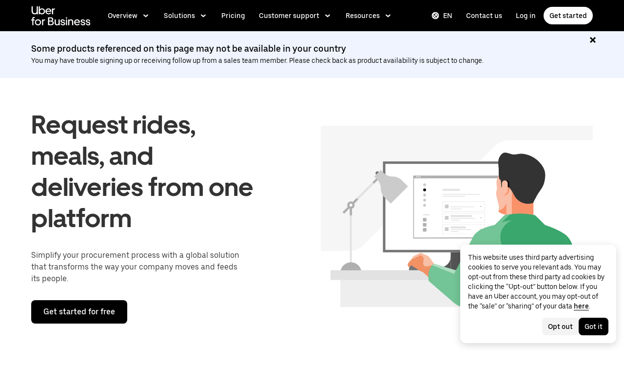

--- FILE ---
content_type: image/svg+xml
request_url: https://tb-static.uber.com/prod/udam-assets/b1ffda3b-17ed-4748-87c7-6ceaf0c59488.svg
body_size: 128
content:
<svg width="48" height="48" viewBox="0 0 48 48" fill="none" xmlns="http://www.w3.org/2000/svg">
<path d="M42.2236 29.3455C41.8445 30.6513 41.3232 31.9116 40.6691 33.1036L43.8 38.1436L38.1436 43.7945L33.1036 40.6636C31.9103 41.3179 30.6504 41.8427 29.3455 42.2291L27.9982 48H20.0018L18.6545 42.2291C17.3496 41.8427 16.0897 41.3179 14.8964 40.6636L9.85636 43.7945L4.2 38.1436L7.33091 33.1036C6.6768 31.9116 6.15549 30.6513 5.77636 29.3455L0 27.9927V20.0073L5.77636 18.6545C6.15549 17.347 6.67679 16.0849 7.33091 14.8909L4.2 9.85636L9.85636 4.20545L14.8964 7.33636C16.0897 6.68208 17.3496 6.15728 18.6545 5.77091L20.0018 0H27.9982L29.3455 5.77091C30.6504 6.15728 31.9103 6.68208 33.1036 7.33636L38.1436 4.20545L40.9745 7.03091L43.8 9.85636L40.6691 14.8909C41.3232 16.0849 41.8445 17.347 42.2236 18.6545L48 20.0073V27.9927L42.2236 29.3455Z" fill="#174291"/>
<path d="M23.9999 38.3563C31.9287 38.3563 38.3563 31.9287 38.3563 23.9999C38.3563 16.0711 31.9287 9.64355 23.9999 9.64355C16.0711 9.64355 9.64355 16.0711 9.64355 23.9999C9.64355 31.9287 16.0711 38.3563 23.9999 38.3563Z" fill="#9CC0FF"/>
<path d="M23.9996 34.3473C29.7143 34.3473 34.3469 29.7146 34.3469 24C34.3469 18.2853 29.7143 13.6527 23.9996 13.6527C18.285 13.6527 13.6523 18.2853 13.6523 24C13.6523 29.7146 18.285 34.3473 23.9996 34.3473Z" fill="black"/>
<path d="M24.0005 28.5982C26.54 28.5982 28.5987 26.5395 28.5987 24C28.5987 21.4605 26.54 19.4019 24.0005 19.4019C21.461 19.4019 19.4023 21.4605 19.4023 24C19.4023 26.5395 21.461 28.5982 24.0005 28.5982Z" fill="white"/>
</svg>


--- FILE ---
content_type: image/svg+xml
request_url: https://tb-static.uber.com/prod/udam-assets/74c11f75-f4f7-48be-826e-b01cc212f92f.svg
body_size: 8230
content:
<?xml version="1.0" encoding="utf-8"?>
<!-- Generator: Adobe Illustrator 24.3.0, SVG Export Plug-In . SVG Version: 6.00 Build 0)  -->
<svg version="1.1" id="Layer_1" xmlns="http://www.w3.org/2000/svg" xmlns:xlink="http://www.w3.org/1999/xlink" x="0px" y="0px"
	 viewBox="0 0 1152 270" style="enable-background:new 0 0 1152 270;" xml:space="preserve">
<style type="text/css">
	.st0{clip-path:url(#SVGID_2_);}
	.st1{fill:#FFFFFF;}
	.st2{fill:#F6F6F6;}
	.st3{fill:#FFCF70;}
	.st4{fill:#FFE3AC;}
	.st5{fill:#FFFAF0;}
	.st6{fill:#F19164;}
	.st7{fill:#333333;}
	.st8{fill:#F7BFA5;}
	.st9{fill:#73C496;}
	.st10{fill:#3AA76D;}
	.st11{fill:#5C3C2E;}
	.st12{fill:#AE372A;}
	.st13{fill:#744C3A;}
	.st14{fill:#D4E2FC;}
	.st15{fill:#757575;}
	.st16{fill:#545454;}
	.st17{fill:none;stroke:#333333;stroke-width:1.0756;stroke-miterlimit:10;}
	.st18{fill:#3D281E;}
	.st19{fill:#ED6E33;}
	.st20{fill:none;stroke:#D44333;stroke-width:1.0756;stroke-linecap:round;stroke-miterlimit:10;}
</style>
<g>
	<g>
		<defs>
			<rect id="SVGID_1_" width="1152" height="270"/>
		</defs>
		<clipPath id="SVGID_2_">
			<use xlink:href="#SVGID_1_"  style="overflow:visible;"/>
		</clipPath>
		<g class="st0">
			<path class="st1" d="M1152,0.347H0v269.307h1152V0.347z"/>
			<path class="st2" d="M1083.614,215.436H96.33v53.97h987.284V215.436z"/>
			<path class="st2" d="M1078.257,195.166l-18.114-18.436c-8.551-8.685-18.684-15.576-29.852-20.278
				c-11.162-4.703-23.126-7.122-35.21-7.122h-60.353c-12.082,0.002-24.044-2.416-35.205-7.116
				c-11.161-4.702-21.302-11.593-29.84-20.28l-24.085-24.457c-8.547-8.683-18.689-15.568-29.852-20.266
				c-0.096-0.04-0.19-0.08-0.285-0.118c-15.54-6.475-33.466-2.863-45.615,8.791l-23.519,22.564
				c-12.016,11.53-28.027,17.967-44.68,17.967h-11.872h-74.03h-11.872c-16.654,0-32.663-6.438-44.68-17.967
				c-25.646-24.605-59.812-38.343-95.352-38.343H327.966c-22.743-0.008-45.263,4.538-66.275,13.378
				c-21.01,8.843-40.105,21.804-56.19,38.147l-45.337,46.035c-16.072,16.353-35.16,29.325-56.17,38.174
				c-3.251,1.369-6.54,2.622-9.858,3.785v9.612h463.953h188.598h348.223v-10.69C1088.885,204.756,1083.291,200.283,1078.257,195.166
				z"/>
			<path class="st3" d="M721.81,151.728h-79.269v129.787h79.269V151.728z"/>
			<path class="st3" d="M705.584,120.929v79.475h27.89v-68.613L705.584,120.929z"/>
			<path class="st3" d="M620.531,149.86h-48.359v132.847h48.359V149.86z"/>
			<path class="st3" d="M625.908,166.5h-48.359v132.847h48.359V166.5z"/>
			<path class="st3" d="M523.129,231.151h-60.397v98.889h60.397V231.151z"/>
			<path class="st3" d="M471.951,179.587v52.278h21.25v-60.554L471.951,179.587z"/>
			<path class="st3" d="M492.931,191.293v60.554h21.25v-52.278L492.931,191.293z"/>
			<path class="st3" d="M623.063,190.366h-3.342l-4.118,4.105h-17.352v94.203h24.812L623.063,190.366L623.063,190.366z"/>
			<path class="st3" d="M601.728,220.248H583.17v68.376h18.558L601.728,220.248L601.728,220.248z"/>
			<path class="st3" d="M633.838,170.115h-17.383v114.366h17.383V170.115z"/>
			<path class="st3" d="M318.529,164.733h3.948l4.861,4.847h20.492v111.25h-29.3V164.733H318.529z"/>
			<path class="st3" d="M288.479,280.771h25.154v-135.81h-25.154V280.771z"/>
			<path class="st3" d="M292.077,164.733h-29.746v116.029h29.746V164.733z"/>
			<path class="st3" d="M328.756,200.023H306.84v80.749h21.916L328.756,200.023L328.756,200.023z"/>
			<path class="st3" d="M1021.824,280.771h25.154v-135.81h-25.154L1021.824,280.771L1021.824,280.771z"/>
			<path class="st3" d="M1025.42,164.733h-29.746v116.029h29.746V164.733z"/>
			<path class="st3" d="M1062.101,200.023h-21.922v80.749h21.922V200.023z"/>
			<path class="st3" d="M472.123,207.332H347.829v73.505h124.294L472.123,207.332L472.123,207.332z"/>
			<path class="st3" d="M884.085,101.88h26.521v10.269h-26.507L884.085,101.88z"/>
			<path class="st3" d="M884.089,111.38H920l24.485,23.928v134.844h-60.399L884.089,111.38z"/>
			<path class="st3" d="M893.152,98.68h8.324c0.174,0,0.347,0.035,0.509,0.102c0.161,0.068,0.308,0.166,0.43,0.289
				c0.124,0.124,0.221,0.27,0.286,0.431c0.067,0.161,0.1,0.333,0.099,0.508v2.585h-10.915v-2.585
				c-0.005-0.171,0.023-0.341,0.083-0.5c0.061-0.159,0.153-0.305,0.27-0.429s0.259-0.223,0.416-0.291
				C892.812,98.719,892.981,98.683,893.152,98.68z"/>
			<path class="st3" d="M895.787,63.707h3.102v38.878h-3.102V63.707z"/>
			<path class="st3" d="M909.147,160.697h30.295v120.887h-30.295V160.697z"/>
			<path class="st3" d="M781.975,103.982h44.546v176.904h-44.546V103.982z"/>
			<path class="st3" d="M284.497,211.048H224.1v70.777h60.397V211.048z"/>
			<path class="st3" d="M233.315,159.484v52.278h21.25v-31.086c0-5.62-2.239-11.01-6.224-14.985
				C244.358,161.716,238.951,159.484,233.315,159.484z"/>
			<path class="st3" d="M234.265,116.932h-26.521v10.269h26.507L234.265,116.932z"/>
			<path class="st3" d="M243.125,126.627h-48.124l-24.485,21.493v133.762h72.613L243.125,126.627z"/>
			<path class="st3" d="M225.197,113.732h-8.324c-0.174,0-0.347,0.035-0.509,0.102c-0.161,0.068-0.308,0.166-0.43,0.289
				c-0.124,0.124-0.221,0.27-0.286,0.431s-0.1,0.333-0.099,0.508v2.585h10.915v-2.585c0.005-0.171-0.023-0.341-0.083-0.5
				s-0.153-0.305-0.27-0.429s-0.259-0.223-0.416-0.291C225.537,113.772,225.368,113.735,225.197,113.732z"/>
			<path class="st3" d="M817.508,100.167h-26.52v10.269h26.507L817.508,100.167z"/>
			<path class="st3" d="M230.913,211.105h-60.397v70.777h60.397V211.105z"/>
			<path class="st3" d="M753.198,181.328h-47.26v99.646h47.26V181.328z"/>
			<path class="st3" d="M773.58,196.938h-21.018v83.867h21.018V196.938z"/>
			<path class="st3" d="M153.944,158.943h-47.26v99.646h47.26V158.943z"/>
			<path class="st3" d="M174.326,172.593h-21.018v105.609h21.018V172.593z"/>
			<path class="st3" d="M119.228,185.003H94.135v99.646h25.092L119.228,185.003L119.228,185.003z"/>
			<path class="st3" d="M106.682,197.619c6.93,0,12.547-5.602,12.547-12.513s-5.618-12.513-12.547-12.513
				s-12.547,5.602-12.547,12.513S99.753,197.619,106.682,197.619z"/>
			<path class="st3" d="M152.159,200.613h-21.018v83.867h21.018V200.613z"/>
			<path class="st3" d="M545.481,190.366h-25.188v114.572h25.188V190.366z"/>
			<path class="st3" d="M567.624,288.623h21.3v-115h-21.3V288.623z"/>
			<path class="st3" d="M570.669,190.366h-25.188v98.251h25.188V190.366z"/>
			<path class="st3" d="M760.036,131.695h37.314v148.894h-37.314V131.695z"/>
			<path class="st4" d="M128.199,148.953h36.167v143.629h-36.167V148.953z"/>
			<path class="st4" d="M146.282,167.136c-9.989,0-18.086-8.075-18.086-18.036c0-9.96,8.097-18.036,18.086-18.036
				s18.086,8.075,18.086,18.036C164.368,159.062,156.27,167.136,146.282,167.136z"/>
			<path class="st4" d="M209.773,194.398h74.003v97.245h-74.003L209.773,194.398L209.773,194.398z"/>
			<path class="st4" d="M766.73,140.972h-79.269v129.787h79.269V140.972z"/>
			<path class="st4" d="M699.559,51.783v68.613h27.89V40.921L699.559,51.783z"/>
			<path class="st4" d="M699.559,77.904v157.943h55.429V99.488L699.559,77.904z"/>
			<path class="st4" d="M553.501,140.013l-15.546-7.153l-15.546,7.153H553.501z"/>
			<path class="st3" d="M513.775,139.103h48.358V271.95h-48.358V139.103z"/>
			<path class="st4" d="M582.442,210.721h60.397v98.889h-60.397V210.721z"/>
			<path class="st2" d="M633,118.683c3.277,0.004,6.481-0.959,9.206-2.771c2.727-1.811,4.853-4.389,6.11-7.406
				c1.257-3.016,1.588-6.338,0.952-9.542c-0.637-3.204-2.212-6.149-4.526-8.461c-2.315-2.312-5.266-3.886-8.477-4.525
				c-3.213-0.639-6.543-0.314-9.57,0.936c-3.028,1.249-5.615,3.366-7.436,6.082c-1.82,2.716-2.792,5.91-2.792,9.176
				c-0.003,4.376,1.738,8.574,4.838,11.671C624.406,116.939,628.613,118.68,633,118.683z"/>
			<path class="st3" d="M335.146,153.977h3.948l4.861,4.847h20.492v111.25h-29.3V153.977H335.146z"/>
			<path class="st4" d="M309.991,270.015h25.154v-135.81h-25.154V270.015z"/>
			<path class="st4" d="M313.589,153.977h-29.746v116.029h29.746V153.977z"/>
			<path class="st4" d="M350.268,189.267h-21.916v80.749h21.916V189.267z"/>
			<path class="st4" d="M389.869,196.576h-25.424v73.505h25.424V196.576z"/>
			<path class="st4" d="M919.999,146.59l-35.914-35.211l0.001,162.665h35.913V146.59z"/>
			<path class="st4" d="M974.09,159.342h-29.606v120.887h29.606V159.342z"/>
			<path class="st4" d="M833.339,93.226h44.546V270.13h-44.546V93.226z"/>
			<path class="st5" d="M343.171,220.366H264.64v50.701h78.531L343.171,220.366L343.171,220.366z"/>
			<path class="st4" d="M868.873,82.957h-26.521v10.269h26.507L868.873,82.957z"/>
			<path class="st4" d="M859.803,79.757h-8.324c-0.174,0-0.347,0.035-0.509,0.102c-0.161,0.068-0.308,0.166-0.43,0.289
				c-0.124,0.124-0.221,0.27-0.286,0.431c-0.067,0.161-0.1,0.333-0.099,0.508v2.585h10.915v-2.585
				c0.005-0.171-0.023-0.341-0.083-0.5c-0.061-0.159-0.153-0.305-0.27-0.429s-0.259-0.223-0.416-0.291
				C860.143,79.798,859.974,79.76,859.803,79.757z"/>
			<path class="st4" d="M857.163,44.785h-3.102v38.878h3.102V44.785z"/>
			<path class="st5" d="M254.566,193.961h-52.16v77.164h52.16V193.961z"/>
			<path class="st5" d="M208.056,183.534h40.861v10.589h-40.861V183.534z"/>
			<path class="st5" d="M217.527,179.601h21.93v8.58h-21.941L217.527,179.601z"/>
			<path class="st5" d="M774.709,170.572h-47.26v99.646h47.26V170.572z"/>
			<path class="st4" d="M809.701,186.182h-21.018v83.867h21.018V186.182z"/>
			<path class="st5" d="M1094.908,188.629h-74.001v97.245h74.001V188.629z"/>
			<path class="st5" d="M1084.206,180.36h-52.591v10.589h52.591V180.36z"/>
			<path class="st5" d="M1068.878,176.428h-21.922v8.58h21.932L1068.878,176.428z"/>
			<path class="st5" d="M330.201,209.778h-52.589v10.589h52.589V209.778z"/>
			<path class="st5" d="M314.866,205.845h-21.93v8.58h21.941L314.866,205.845z"/>
			<path class="st4" d="M150.732,148.187h47.26v125.705h-47.26V148.187z"/>
			<path class="st5" d="M153.288,174.246h-25.092v99.646h25.092V174.246z"/>
			<path class="st5" d="M140.744,186.863c6.93,0,12.547-5.602,12.547-12.513s-5.618-12.513-12.547-12.513
				s-12.547,5.602-12.547,12.513C128.195,181.261,133.813,186.863,140.744,186.863z"/>
			<path class="st5" d="M175.455,189.857h-22.802v83.867h22.802V189.857z"/>
			<path class="st5" d="M202.406,236.895h-26.737v59.475h26.737V236.895z"/>
			<path class="st4" d="M569.816,179.609h25.188v114.572h-25.188V179.609z"/>
			<path class="st4" d="M547.675,277.867h-21.3v-115h21.3V277.867z"/>
			<path class="st4" d="M544.629,179.609h25.188v98.251h-25.188V179.609z"/>
			<path class="st5" d="M817.735,175.49h37.314v94.343h-37.314V175.49z"/>
			<path class="st5" d="M526.376,179.609h3.342l4.117,4.105h17.352v94.203h-24.811V179.609z"/>
			<path class="st3" d="M815.58,199.276h5.497l4.116,4.105h17.352v94.203h-26.966L815.58,199.276L815.58,199.276z"/>
			<path class="st5" d="M970.748,173.595h3.342l4.117,4.105h17.352v94.203h-24.811V173.595z"/>
			<path class="st4" d="M254.565,212.12H252.1l-3.037,3.028h-12.802v69.501h18.305V212.12H254.565z"/>
			<path class="st5" d="M513.775,215.681h17.382v62.242h-17.382V215.681z"/>
			<path class="st4" d="M642.539,194.031v80.24h32.618v-92.943L642.539,194.031z"/>
			<path class="st5" d="M699.559,210.575v68.76h27.95v-79.644L699.559,210.575z"/>
			<path class="st5" d="M513.775,215.681h-11.139c-5.941,0-10.756,4.816-10.756,10.756v44.631h21.896L513.775,215.681
				L513.775,215.681z"/>
			<path class="st5" d="M974.089,219.234c-10.467,0-18.952,8.486-18.952,18.953v32.882h18.952V219.234z"/>
			<path class="st5" d="M799.193,215.681h-71.744v55.388h71.744V215.681z"/>
			<path class="st5" d="M920,215.681h-64.95v55.388H920V215.681z"/>
			<path class="st1" d="M170.105,254.143l-18.9-18.9c-10.224-10.25-24.127-16.009-38.613-16.009H37.726v50.917h170.993
				C194.232,270.151,180.355,264.392,170.105,254.143z"/>
			<path class="st1" d="M1118.658,219.234h-74.864c-14.486,0-28.388,5.759-38.612,16.009l-18.9,18.9
				c-10.25,10.25-24.127,16.009-38.613,16.009h170.99L1118.658,219.234L1118.658,219.234z"/>
			<path class="st6" d="M356.883,188.395c-2.451,5.328-9.338,13.117-9.338,13.117c-1.98,1.98-6.003,10.358-6.003,10.358
				l11.595,3.775L356.883,188.395z"/>
			<path class="st7" d="M344.489,216.185c2.139,0,3.874-1.735,3.874-3.874c0-2.141-1.735-3.874-3.874-3.874
				s-3.874,1.734-3.874,3.874C340.614,214.45,342.349,216.185,344.489,216.185z"/>
			<path class="st7" d="M356.321,208.437h-11.832v7.75h11.832V208.437z"/>
			<path class="st7" d="M342.178,210.966l-35.045,61.14l4.666,2.674l35.045-61.14L342.178,210.966z"/>
			<path class="st8" d="M408.931,73.212c0,0-16.998,32.322-23.668,48.933c-1.459,3.634-3.448,7.012-5.817,10.129
				c-3.752,4.938-10.099,15.953-17.275,39.579c0,0-5.385,18.823-7.803,22.137l4.747,10.605l8.777-7.291
				c0,0,9.007-22.55,31.985-46.361l19.559-70.05L408.931,73.212z"/>
			<path class="st9" d="M419.437,80.893l-10.506-7.68c0,0-16.998,32.322-23.668,48.933c-1.459,3.632-3.448,7.012-5.817,10.129
				c-2.106,2.773-5.031,7.462-8.461,15.22c0.944,14.739,9.001,20.759,12.713,22.762c4.363-6.022,9.718-12.618,16.18-19.314
				L419.437,80.893z"/>
			<path class="st10" d="M419.438,80.893l-10.506-7.68c0,0-22.357,57.293-22.028,92.76c4.363-6.022,6.514-8.334,12.975-15.029
				L419.438,80.893z"/>
			<path class="st6" d="M347.281,211.872l-2.73-1.551c-0.951-0.54-2.089-0.637-3.117-0.265c-1.073,0.388-1.911,1.247-2.273,2.33
				c-0.692,2.071-0.443,4.339,0.68,6.211c0.913,1.522,2.26,2.736,3.868,3.488l5.234,2.447l8.305-8.885L347.281,211.872z"/>
			<path class="st8" d="M356.884,188.395c0,0-2.961,7.741-9.773,16.653c-0.674,0.882-1.193,1.876-1.495,2.945l-1.494,5.266
				c-0.796,1.929,0.622,4.048,2.708,4.048v5.889c0,0,2.984,4.379,16.528-2.718c0,0,3.403-2.69,3.403-11.008
				c0,0-0.452-1.821,1.134-12.167L356.884,188.395z"/>
			<path class="st7" d="M354.01,210.966l-35.045,61.14l4.666,2.674l35.045-61.14L354.01,210.966z"/>
			<path class="st7" d="M356.321,216.185c2.139,0,3.874-1.735,3.874-3.874c0-2.141-1.735-3.874-3.874-3.874
				s-3.874,1.734-3.874,3.874C352.446,214.45,354.181,216.185,356.321,216.185z"/>
			<path class="st7" d="M356.321,216.185h-3.024c-2.141,0-3.874-1.735-3.874-3.874c0-2.141,1.735-3.874,3.874-3.874h3.024V216.185z"
				/>
			<path class="st11" d="M449.987,192.128c0,0,18.463,32.965,21.524,107.513h-33.38c0,0-4.728-19.574-27.817-50.616v-56.897
				L449.987,192.128L449.987,192.128z"/>
			<path class="st12" d="M396.128,189.73c0,0-15.299,50.954-15.299,83.909c0,0,0.297,7.921-4.719,10.424v8.866l-3.904,6.711h40.89
				c0,0,29.293-47.655,42.463-108.807L396.128,189.73z"/>
			<path class="st13" d="M396.128,189.73c0,0-15.299,50.954-15.299,83.909c0,0,0.297,7.921-4.719,10.424v8.866l-3.904,6.711h40.89
				c0,0,29.293-47.655,42.463-108.807L396.128,189.73z"/>
			<path class="st11" d="M443.571,233.051c4.522-12.914,8.744-27.156,11.988-42.218l-59.431-1.104c0,0-8.07,26.883-12.488,54.225
				C404.365,244.462,425.186,241.576,443.571,233.051z"/>
			<path class="st8" d="M451.601,87.719c-2.1-3.458-4.479-7.058-7.172-10.715c-0.73-0.992-0.85-2.309-0.287-3.404l2.639-5.131
				c0.952-1.85,3.38-2.329,4.963-0.979l3.016,2.573l0.799-52.154l-27.471,26.503c0,0-0.589,10.181-10.366,17.782L451.601,87.719z"/>
			<path class="st14" d="M461.484,136.912l-6.723,61.198c0,0-12.218,2.038-22.953-0.881c-4.106-1.117-8.354-1.613-12.591-1.225
				l-1.062,0.098c-4.44,0.408-8.918-0.069-13.173-1.402l-12.353-3.867l8.021-14.829L461.484,136.912z"/>
			<path class="st8" d="M475.033,25.286c0,0,4.525,8.091,1.577,15.839l-1.577,3.154l-1.923,2.531c0,0,0.492,5.697,1.699,8.915
				c0.387,1.033,0.123,2.213-0.716,2.929c-0.032,0.028-0.066,0.055-0.099,0.082c-0.484,0.389-1.121,0.536-1.741,0.494l-3.002-0.205
				c0,0-0.745,0.598-0.745,2.391c0,0-0.26,0.78-1.351,0.987c0,0,0.156,1.351-0.208,1.715l-2.832,2.416l-0.104,2.52
				c0,0-1.351,2.858-4.651,2.858c0,0-2.715,0.299-6.573-3.559c0,0-6.588-5.22-9.413-8.861c-0.74-0.954-1.052-2.168-0.854-3.36
				l2.146-12.878l-18.037,6.099l1.462-4.941c0.669-2.26,0.978-4.612,0.866-6.967c-0.224-4.709,0.143-13.864,5.362-20.85
				c0,0,5.421-7.793,15.247-7.793C449.564,8.801,464.699,7.661,475.033,25.286z"/>
			<path class="st6" d="M442.516,60.854c-0.193,2.588-0.189,6.157,0.293,10.994c0.106,1.068,1.539,1.351,2.03,0.396l1.942-3.774
				c0.934-1.816,3.285-2.3,4.868-1.042c-1.41-1.165-5.13-4.94-7.276-7.22C443.731,59.527,442.585,59.922,442.516,60.854z"/>
			<path class="st9" d="M463.308,111.754c-1.992-5.4-5.683-14.118-11.707-24.034l-22.956-23.449
				c-2.904-2.967-7.322-3.73-10.921-2.077c-0.797,0.366-1.555,0.848-2.249,1.454c-7.714,6.761-11.415,18.941-14.011,28.627
				c-2.772,10.339-4.006,21.059-4.272,31.744c-0.311,12.442,0.336,25.343,2.605,37.596c0.001,0.008,2.442,13.186-5.199,20.465
				c-1.178,1.122-0.759,3.094,0.787,3.599c4.559,1.493,13.229,3.457,25.277,2.335c0,0,19.551-1.151,29.325,4.112
				c0,0,12.565-45.69,11.545-59.99c-0.127-1.781,0.168-3.566,0.952-5.171l0.122-0.248
				C464.882,122.048,465.106,116.629,463.308,111.754z"/>
			<path class="st10" d="M435.578,100.789c-1.036,5.703-1.891,11.331-1.118,17.104c0.583,4.35,3.45,6.265,6.856,8.489
				c1.228,0.802,2.834,1.854,1.908,3.578c-0.683,1.27-2.625,1.466-3.782,2.13c-3.777,2.168-0.71,6.817-2.191,10.046
				c-1.789,3.899-6.957,5.76-10.879,6.33c-11.197,1.631-12.675-11.657-13.341-19.985c-0.684-8.569-0.369-19.174,3.091-27.234
				c1.028-2.395,2.84-5.131,5.033-6.638c2.973-2.044,5.313,0.048,7.304,2.466"/>
			<path class="st10" d="M442.006,139.473c-0.795,0.132-1.563,0.231-2.337,0.339c-0.697,0.097-1.376,0.183-2.042,0.261
				c-0.922,0.103-1.841,0.203-2.718,0.267c-0.114,0.013-0.228,0.015-0.341,0.012c-0.905-0.025-1.75-0.557-2.271-1.316
				c-0.528-0.77-0.662-1.74-0.371-2.629c0.646-1.968,1.256-3.951,1.831-5.944L407.781,95.69c-1.766,8.445-1.264,17.691-1.702,25.849
				c-0.423,7.888-0.252,15.796,0.343,23.672c0.376,4.986,0.888,10.158,2.536,14.916c0.612,1.768,2.24,6.101,4.656,6.254
				c4.55,0.287,8.55,0.136,12.171-0.347c4.093-0.493,8.36-1.064,10.7-0.76c0.566,0.073,1.094-0.299,1.188-0.862
				c0.091-0.554,0.243-1.149,0.423-1.738c7.78-3.315,14.054-8.333,21.75-13.291c1.034-5.958,1.722-11.361,1.741-15.259
				C455.415,136.529,448.432,138.402,442.006,139.473z"/>
			<path class="st7" d="M498.081,113.133l-1.992-2.255l22.022-19.457c0.623-0.55,1.573-0.492,2.123,0.131
				c0.55,0.623,0.492,1.573-0.131,2.123L498.081,113.133z"/>
			<path class="st6" d="M500.184,103.942c0,0-4.327-0.721-8.139-1.889c-0.041-0.013-0.088-0.042-0.13-0.065l1.183,2.116
				L500.184,103.942z"/>
			<path class="st8" d="M498.842,109.218l18.228-1.868c0.295-0.03,0.528-0.26,0.565-0.554c0.139-1.144-0.643-2.189-1.78-2.383
				c-2.69-0.457-8.861-0.933-22.756-0.31l-6.877,0.225l2.884,12.435l11.781-2.67L498.842,109.218z"/>
			<path class="st8" d="M512.929,106.734l-1.298,2.904c-0.225,0.503-0.542,0.956-0.939,1.339c-0.659,0.637-1.75,1.654-2.729,2.404
				c-0.525,0.402-1.149,0.655-1.801,0.77l-1.836,0.324c-0.339,0.059-0.628,0.278-0.779,0.586l-0.426,0.87
				c-0.402,0.821-1.052,1.49-1.862,1.916c-2.786,1.468-9.646,4.841-14.86,5.421l-4.325,0.481c-1.564,0.174-3.071,0.688-4.414,1.508
				l-4.682,2.856l9.167-18.323L512.929,106.734z"/>
			<path class="st6" d="M498.842,109.218l3.432,0.976l4.047-0.582c0,0,1.286-0.472,1.465-1.31L498.842,109.218z"/>
			<path class="st15" d="M463.159,229.503h-75.354c-1.189,0-2.151-0.963-2.151-2.151v-37.873c0-1.189,0.963-2.151,2.151-2.151
				h75.354c1.189,0,2.151,0.963,2.151,2.151v37.873C465.311,228.539,464.348,229.503,463.159,229.503z"/>
			<path class="st16" d="M463.062,189.73c-0.929,0-1.787-0.608-2.062-1.546L431.133,86.722l-25.473,17.311l-15.837,83.944
				c-0.221,1.167-1.349,1.937-2.513,1.715c-1.167-0.219-1.935-1.345-1.716-2.513l19.477-104.6l28.523-2.73l31.532,107.122
				c0.336,1.14-0.316,2.335-1.456,2.671C463.468,189.7,463.263,189.73,463.062,189.73z"/>
			<path class="st17" d="M465.214,187.578l-32.72,28.812c-4.064,3.579-10.153,3.579-14.217,0l-32.72-28.812"/>
			<path class="st18" d="M440.325,6.008l-1.966-0.737c-0.638-0.239-1.328-0.267-1.981-0.075c-3.611,1.061-15.511,5.286-16.94,15.257
				c0,0-0.049,16.811,2.317,19.178c0,0,0.182-2.974,1.456-4.248c0,0,0.425,6.737-0.607,7.768c0,0,2.783,1.578,2.783,7.404
				l0.833-1.596c0,0-0.085,2.891-1.08,4.573c-0.996,1.681-0.996,1.681-0.996,1.681s6.34-3.947,6.69-9.062
				c0,0-0.426,5.091-1.254,5.918c0,0,3.561-0.602,3.561-1.957c0,0,0.342,2.027-0.49,2.859c0,0,3.35,0.501,5.005-2.859l-0.452,1.806
				c0,0,1.806-2.106,0.902-5.266c0,0,1.855,5.366,7.423,1.705c0,0-5.166-2.507-1.806-8.376l8.394-3.983
				c0,0,3.789,6.453,13.618,3.077c0,0,5.609-0.546,9.332-4.269c0,0,3.673,1.39,5.361-1.092c0,0,4.347-3.649,0.309-10.217
				c0,0-2.23-3.134-4.882-2.531c0,0,0.755-1.181,0.056-3.784c0,0-5.587,0.063-8.253-6.031c0,0-5.264-8.671-13.459-5.333
				c0,0-4.19-3.682-10.221-1.968C443.978,3.848,441.925,4.407,440.325,6.008z"/>
			<path class="st18" d="M452.353,35.325c0,0,0.566,6.835-2.004,8.119c0,0,4.677-0.463,5.55-5.807L452.353,35.325z"/>
			<path class="st6" d="M470.195,58.012c-0.425,0.016-0.467-0.304-0.047-0.359c0.41-0.054,0.955-0.023,1.338,0.125
				c0.198,0.076,0.676,0.328,0.413,0.558c-0.195,0.171-0.684,0.068-0.888-0.03C470.731,58.172,470.533,57.975,470.195,58.012z"/>
			<path class="st19" d="M463.527,59.497c0.644,2.767,3.418,4.62,3.418,4.62c0.364-0.364,0.208-1.715,0.208-1.715
				c0.393-0.075,0.675-0.225,0.879-0.385l-0.303-0.403L463.527,59.497z"/>
			<path d="M469.378,46.401c0.356-0.383,0.855-0.497,1.117-0.255c0.261,0.242,0.184,0.75-0.172,1.133
				c-0.288,0.31-0.669,0.44-0.942,0.351l-0.254-0.654C469.18,46.856,469.277,46.509,469.378,46.401z"/>
			<path class="st6" d="M471.974,45.019c0,0-0.648,1.474-1.266,1.837l-2.893-1.396C467.815,45.46,469.31,43.774,471.974,45.019z"/>
			<path d="M467.816,45.46c0.119,0.009,1.98,0.356,2.867,1.18l1.15,0.573c-0.686,0.53-2.986-1.089-4.142-1.795L467.816,45.46z"/>
			<path class="st18" d="M469.76,41.383c0.073,0.073,1.249-0.17,1.398-0.172c1.361-0.023,3.027,0.616,3.621,1.973
				c0,0,0.557-0.032,0.557-1.342c0,0-1.385-1.9-4.688-1.211C470.647,40.63,469.396,41.02,469.76,41.383z"/>
			<path class="st9" d="M434.323,129.486c-0.632-0.687-0.904-1.629-0.741-2.548c1.526-8.67,2.431-17.478,2.273-26.285
				c-0.15-8.314,0.144-20.052-5.467-26.806c-3.234-3.894-8.83-4.099-13.555-3.266c-6.277,1.107-10.109,5.991-11.759,12
				c-2.921,10.637-0.137,22.774,0.808,33.323c0.705,7.867,2,15.67,3.71,23.381c1.082,4.88,2.326,9.928,4.635,14.403
				c0.857,1.663,3.086,5.72,5.5,5.527c4.545-0.364,8.482-1.083,11.998-2.077l5.035-26.669
				C435.859,130.569,434.947,130.164,434.323,129.486z"/>
			<path class="st8" d="M476.195,109.551c-5.163,7.373-19.595,14.975-32.201,18.985c-2.391,0.76-4.718,1.393-6.901,1.869
				c-0.111,0.03-0.224,0.047-0.336,0.061l-5.035,26.669c4.508-1.276,8.304-3.013,11.707-5.078
				c12.044-7.313,19.246-18.705,36.272-28.043L476.195,109.551z"/>
			<path class="st19" d="M467.154,62.403c1.092-0.208,1.351-0.987,1.351-0.987c-2.079-1.418-4.978-1.918-4.978-1.918
				C464.361,60.716,466.799,61.39,467.154,62.403z"/>
			<path class="st20" d="M447.995,30.446l27.966,19.439"/>
			<path class="st20" d="M477.608,46.087l-6.342,9.123"/>
			<path class="st8" d="M491.914,101.988c-1.673-0.893-8.466,0.063-8.466,0.063c-1.725,0.304-7.253,7.499-7.253,7.499l-0.501,15.313
				l23.963-18.91l2.56-2.059l-6.695,0.154C494.03,104.083,492.643,103.29,491.914,101.988z"/>
			<path class="st9" d="M443.995,128.536c-2.509,0.757-4.718,1.393-6.902,1.868c-0.111,0.03-1.844,0.333-1.957,0.346l-3.415,26.383
				c3.981-1.07,8.123-2.244,10.483-2.276c0.57-0.008,1.041-0.452,1.052-1.022c0.012-0.561,0.077-1.172,0.171-1.781
				c0.322-2.084,0.981-4.148,0.981-4.148C450.384,131.155,443.995,128.536,443.995,128.536z"/>
			<path class="st8" d="M451.566,40.413c1.076-2.22,1.591-4.867,1.363-6.349c-0.343-2.234-2.28-4.199-4.622-4.108
				c-2.36,0.091-4.34,2.081-5.101,4.204c-1.09,3.038-0.991,7.747,2.184,9.548c0.146,0.083,0.296,0.157,0.451,0.224
				C448.315,44.993,450.318,42.99,451.566,40.413z"/>
			<path class="st18" d="M441.95,39.94c0,0-2.698,15.623,6.867,14.577c0,0-4.649-2.777,0.901-9.551c0,0,1.564,0.975,0.295,3.245
				c0,0,3.586-0.169,5.754-3.096c0,0,1.961,1.079,6.674-3.636c0,0,2.8,1.396,11.998-6.12l-31.001-8.189l-3.661,14.42L441.95,39.94z"
				/>
			<path class="st6" d="M503.268,115.629l0.279-0.568c0.151-0.309,0.44-0.526,0.779-0.586l-7.136,1.258L503.268,115.629z"/>
		</g>
	</g>
</g>
</svg>


--- FILE ---
content_type: image/svg+xml
request_url: https://tb-static.uber.com/prod/udam-assets/5540bb19-0c3a-4bf6-9a17-a42429f80c5c.svg
body_size: 50
content:
<svg width="48" height="48" viewBox="0 0 48 48" fill="none" xmlns="http://www.w3.org/2000/svg">
<g clip-path="url(#clip0)">
<path d="M13.7345 30.8673H0V44.6019H13.7345V30.8673Z" fill="#174291"/>
<path d="M30.8674 3.39819H17.1328V44.6018H30.8674V3.39819Z" fill="#9CC0FF"/>
<path d="M48.0002 17.1327H34.2656V44.6018H48.0002V17.1327Z" fill="#174291"/>
<path d="M6.86719 38.1763L23.9999 23.7218" stroke="black" stroke-width="4.05" stroke-miterlimit="10"/>
<path d="M24 24L41.1327 30.8673" stroke="black" stroke-width="4.05" stroke-miterlimit="10"/>
<path d="M41.1324 32.82C42.2109 32.82 43.0851 31.9457 43.0851 30.8673C43.0851 29.7888 42.2109 28.9146 41.1324 28.9146C40.054 28.9146 39.1797 29.7888 39.1797 30.8673C39.1797 31.9457 40.054 32.82 41.1324 32.82Z" fill="white"/>
<path d="M23.9996 25.9527C25.0781 25.9527 25.9523 25.0784 25.9523 24C25.9523 22.9215 25.0781 22.0472 23.9996 22.0472C22.9211 22.0472 22.0469 22.9215 22.0469 24C22.0469 25.0784 22.9211 25.9527 23.9996 25.9527Z" fill="white"/>
<path d="M6.86679 40.1291C7.94525 40.1291 8.81952 39.2548 8.81952 38.1764C8.81952 37.0979 7.94525 36.2236 6.86679 36.2236C5.78833 36.2236 4.91406 37.0979 4.91406 38.1764C4.91406 39.2548 5.78833 40.1291 6.86679 40.1291Z" fill="white"/>
</g>
<defs>
<clipPath id="clip0">
<rect width="48" height="48" fill="white"/>
</clipPath>
</defs>
</svg>


--- FILE ---
content_type: image/svg+xml
request_url: https://tb-static.uber.com/prod/udam-assets/2d48cc04-2e85-4684-8c24-44507a384b5a.svg
body_size: 5451
content:
<svg width="558" height="372" viewBox="0 0 558 372" fill="none" xmlns="http://www.w3.org/2000/svg">
<g clip-path="url(#clip0)">
<path d="M-45.544 256.942H59.256C69.865 256.942 80.039 252.727 87.54 245.226L208.44 124.326C215.942 116.824 226.116 112.61 236.725 112.61H269.5C280.109 112.613 290.285 108.401 297.789 100.9L357.299 41.3899C364.8 33.889 374.974 29.674 385.583 29.674H577.6V-17.8H-45.668L-45.544 256.942Z" fill="#F6F6F6"/>
<path d="M434.486 73.3611H127.515V259.85H434.486V73.3611Z" fill="white"/>
<path d="M189.841 108.558H382.276V227.494L189.841 228.306V108.558Z" fill="white"/>
<path d="M213.014 124.207C214.671 124.207 216.014 122.864 216.014 121.207C216.014 119.55 214.671 118.207 213.014 118.207C211.357 118.207 210.014 119.55 210.014 121.207C210.014 122.864 211.357 124.207 213.014 124.207Z" fill="#CBCBCB"/>
<path d="M213.014 134.656C214.671 134.656 216.014 133.313 216.014 131.656C216.014 129.999 214.671 128.656 213.014 128.656C211.357 128.656 210.014 129.999 210.014 131.656C210.014 133.313 211.357 134.656 213.014 134.656Z" fill="black"/>
<path d="M213.013 145.219C214.665 145.219 216.003 143.876 216.003 142.219C216.003 140.562 214.665 139.219 213.013 139.219C211.362 139.219 210.023 140.562 210.023 142.219C210.023 143.876 211.362 145.219 213.013 145.219Z" fill="#CBCBCB"/>
<path d="M213.014 155.782C214.671 155.782 216.014 154.439 216.014 152.782C216.014 151.125 214.671 149.782 213.014 149.782C211.357 149.782 210.014 151.125 210.014 152.782C210.014 154.439 211.357 155.782 213.014 155.782Z" fill="#CBCBCB"/>
<path d="M213.014 166.231C214.671 166.231 216.014 164.888 216.014 163.231C216.014 161.574 214.671 160.231 213.014 160.231C211.357 160.231 210.014 161.574 210.014 163.231C210.014 164.888 211.357 166.231 213.014 166.231Z" fill="#CBCBCB"/>
<path d="M223.691 182.176H209.568V183.324H223.691V182.176Z" fill="#CBCBCB"/>
<path d="M216.802 189.295H209.568V196.414H216.802V189.295Z" fill="#AFAFAF"/>
<path d="M216.802 199.743H209.568V206.862H216.802V199.743Z" fill="#AFAFAF"/>
<path d="M216.802 210.077H209.568V217.196H216.802V210.077Z" fill="#AFAFAF"/>
<path d="M336.9 175.746H249.641V155.538H336.9V175.746ZM250.327 175.057H336.211V156.227H250.33L250.327 175.057Z" fill="#E2E2E2"/>
<path d="M262.156 161.853H254.578V169.431H262.156V161.853Z" fill="#CBCBCB"/>
<path d="M262.156 185.161H254.578V192.739H262.156V185.161Z" fill="#CBCBCB"/>
<path d="M262.156 208.469H254.578V216.047H262.156V208.469Z" fill="#CBCBCB"/>
<path d="M327.416 140.038H249.87V141.531H327.416V140.038Z" fill="#E2E2E2"/>
<path d="M296.371 143.941H249.87V145.434H296.371V143.941Z" fill="#E2E2E2"/>
<path d="M314.743 165.872H266.519V167.365H314.743V165.872Z" fill="#E2E2E2"/>
<path d="M285.579 129.589H249.756V133.493H285.579V129.589Z" fill="#E2E2E2"/>
<path d="M289.597 169.89H266.519V171.383H289.597V169.89Z" fill="#E2E2E2"/>
<path d="M336.9 199.054H249.641V178.846H336.9V199.054ZM250.327 198.48H336.211V179.42H250.33L250.327 198.48Z" fill="#E2E2E2"/>
<path d="M317.039 189.18H266.519V190.673H317.039V189.18Z" fill="#E2E2E2"/>
<path d="M309.461 183.324H266.519V187.228H309.461V183.324Z" fill="#E2E2E2"/>
<path d="M284.66 193.084H266.519V194.577H284.66V193.084Z" fill="#E2E2E2"/>
<path d="M336.9 222.362H249.641V202.154H336.9V222.362ZM250.327 221.788H336.211V202.728H250.33L250.327 221.788Z" fill="#E2E2E2"/>
<path d="M308.428 212.488H266.519V213.981H308.428V212.488Z" fill="#E2E2E2"/>
<path d="M297.635 206.632H266.519V210.536H297.635V206.632Z" fill="#E2E2E2"/>
<path d="M282.594 216.507H266.519V218H282.594V216.507Z" fill="#E2E2E2"/>
<path d="M329.093 211.897L328.207 212.782L327.323 211.897" stroke="black" stroke-width="0.459" stroke-linecap="round" stroke-linejoin="round"/>
<path d="M329.093 188.524L328.207 189.409L327.323 188.524" stroke="black" stroke-width="0.459" stroke-linecap="round" stroke-linejoin="round"/>
<path d="M329.093 165.216L328.207 166.101L327.323 165.216" stroke="black" stroke-width="0.459" stroke-linecap="round" stroke-linejoin="round"/>
<path d="M383.007 107.615V228.527L191.207 229.388V107.615H383.007ZM189.633 106.815V231.386L384.599 231.327V106.753L189.633 106.815Z" fill="#AFAFAF"/>
<path d="M383.959 102.235H189.634V107.783H383.959V102.235Z" fill="#AFAFAF"/>
<path d="M196.573 106.086C197.168 106.086 197.65 105.604 197.65 105.009C197.65 104.414 197.168 103.932 196.573 103.932C195.978 103.932 195.496 104.414 195.496 105.009C195.496 105.604 195.978 106.086 196.573 106.086Z" fill="white"/>
<path d="M200.09 106.086C200.685 106.086 201.167 105.604 201.167 105.009C201.167 104.414 200.685 103.932 200.09 103.932C199.495 103.932 199.013 104.414 199.013 105.009C199.013 105.604 199.495 106.086 200.09 106.086Z" fill="white"/>
<path d="M203.605 106.086C204.2 106.086 204.682 105.604 204.682 105.009C204.682 104.414 204.2 103.932 203.605 103.932C203.011 103.932 202.528 104.414 202.528 105.009C202.528 105.604 203.011 106.086 203.605 106.086Z" fill="white"/>
<path d="M665.918 314.567H39.9941V374.404H665.918V314.567Z" fill="#EEEEEE"/>
<path d="M260.076 284.115C256.001 288.192 250.472 290.481 244.708 290.48C240.048 290.481 235.679 292.751 233 296.564H266.444V268.782C266.451 274.538 264.159 280.058 260.076 284.115Z" fill="#545454"/>
<path d="M323.901 292.1C321.859 291.038 319.592 290.483 317.29 290.482C305.3 290.483 295.575 280.772 295.557 268.782V296.564H329.001C327.678 294.694 325.93 293.164 323.901 292.1Z" fill="#545454"/>
<path d="M295.559 259.85H266.441V268.782V296.564H295.559V268.782V259.85Z" fill="#545454"/>
<path d="M429.486 78.3611V254.85H132.516V78.3611H429.486ZM434.486 73.3611H127.516V259.85H434.486V73.3611Z" fill="#757575"/>
<path d="M285.941 157.163V157.304C285.976 157.233 285.976 157.2 285.941 157.163Z" fill="black"/>
<path d="M595.918 296.567H19.9941V316.567H595.918V296.567Z" fill="#E2E2E2"/>
<path d="M119.872 97.3C119.872 95.201 118.171 93.5 116.072 93.5C113.973 93.5 112.272 95.201 112.272 97.3C112.272 99.399 113.973 101.1 116.072 101.1C118.156 101.066 119.838 99.384 119.872 97.3Z" fill="#757575"/>
<path d="M62.1046 159.857L44.7354 177.246L48.0026 180.51L65.3719 163.121L62.1046 159.857Z" fill="#AFAFAF"/>
<path d="M62.1387 159.839L107.351 114.5L110.614 117.767L65.4017 163.107L62.1387 159.839Z" fill="#E2E2E2"/>
<path d="M63.6262 290.452V163.945H59.8262V290.452H63.6262Z" fill="#E2E2E2"/>
<path d="M67.5728 160.966L76.9578 151.581L73.6808 148.3L64.2998 157.689L67.5728 160.966Z" fill="#AFAFAF"/>
<path d="M59.3799 169.158V183.831H64.0719V169.158H59.3799Z" fill="#AFAFAF"/>
<path d="M69.4353 162.9C69.4353 158.703 66.0324 155.3 61.8354 155.3C57.6384 155.3 54.2354 158.703 54.2354 162.9C54.2354 167.097 57.6384 170.5 61.8354 170.5C66.0224 170.511 69.4243 167.125 69.4353 162.938C69.4353 162.925 69.4353 162.913 69.4353 162.9Z" fill="#AFAFAF"/>
<path d="M64.8174 162.9C64.8174 161.255 63.4834 159.921 61.8384 159.921C60.1934 159.921 58.8594 161.255 58.8594 162.9C58.8594 164.545 60.1934 165.879 61.8384 165.879C63.4814 165.874 64.8124 164.543 64.8174 162.9Z" fill="white"/>
<path d="M109.37 119.05L125.383 103.111L122.106 99.834L106.093 115.847L109.37 119.05Z" fill="#AFAFAF"/>
<path d="M166.124 111.9C161.151 106.973 154.429 104.215 147.429 104.229C140.431 104.228 133.715 101.472 128.734 96.5571L123.073 90.9001L118.6 95.3651L114.131 99.8341L109.662 104.303L115.323 109.964C117.774 112.418 119.722 115.328 121.058 118.529C122.388 121.714 123.071 125.132 123.069 128.584C123.052 132.037 123.736 135.458 125.08 138.639C126.416 141.84 128.364 144.75 130.815 147.204L143.477 159.791L178.777 124.491L166.124 111.9Z" fill="#CBCBCB"/>
<path d="M61.8377 280.174C51.7857 280.176 43.0487 287.079 40.7217 296.858H82.9537C80.6267 287.078 71.8907 280.176 61.8377 280.174Z" fill="#AFAFAF"/>
<path d="M184.935 286.051L201.4 296.543C201.4 296.543 212.865 304.774 221.1 296.543C222.586 295.056 232.355 283.37 232.355 283.37L223.955 271.27C221.664 267.971 218.217 265.651 214.298 264.77C213.676 264.63 213.077 264.4 212.522 264.086L208.335 261.719C206.422 260.638 204.093 260.593 202.141 261.601L191.184 267.252C189.508 268.117 188.247 269.617 187.684 271.417C184.407 274.614 181.558 278.222 179.207 282.15C178.121 283.897 178.157 286.118 179.297 287.83L181.64 291.317C182.33 289.337 183.456 287.537 184.935 286.051Z" fill="#F7BFA5"/>
<path d="M197.029 280.918C188.01 280.918 180.699 287.918 180.699 296.543H213.358C213.358 287.913 206.047 280.918 197.029 280.918Z" fill="#757575"/>
<path d="M274.22 302.312L232.352 283.37L208.392 299.303L247.674 334.764L274.22 302.312Z" fill="#F19164"/>
<path d="M211.424 286.759C209.149 283.599 209.894 279.879 210.788 276.033C211.838 271.522 209.032 267.014 204.521 265.964C204.434 265.944 204.347 265.925 204.26 265.908C203.016 265.66 201.745 266.189 201.044 267.247L200.789 267.631C200.155 268.587 199.049 269.119 197.906 269.017L197.32 268.965C196.061 268.872 194.865 269.527 194.266 270.639C193.677 271.683 192.543 272.299 191.347 272.224L191.013 272.203C190.126 272.147 189.256 272.472 188.623 273.096L178.948 282.639C178.136 284.307 178.269 286.28 179.296 287.825L181.64 291.312C182.332 289.333 183.46 287.536 184.94 286.051L201.4 296.543C201.4 296.543 212.865 304.774 221.1 296.543C222.106 295.537 226.9 289.868 229.895 286.303L229.801 286.159C223.463 287.024 214.68 291.285 211.424 286.759Z" fill="#F19164"/>
<path d="M296.016 372C315.005 372 330.399 356.606 330.399 337.617C330.399 318.628 315.005 303.234 296.016 303.234C277.027 303.234 261.633 318.628 261.633 337.617C261.633 356.606 277.027 372 296.016 372Z" fill="#73C496"/>
<path d="M221.306 318.567L274.219 364.209L299.919 303.456L232.351 283.37C232.351 283.37 217.06 291.777 221.306 318.567Z" fill="#73C496"/>
<path d="M299.915 303.456L232.351 283.37C231.02 284.192 229.807 285.19 228.743 286.337L295.917 312.908L299.915 303.456Z" fill="#AEDDC2"/>
<path d="M382.95 240.5L313.476 226.063L265.969 318.341L299.157 355.869C301.427 354.637 303.385 352.9 304.879 350.793L382.95 240.5Z" fill="#73C496"/>
<path d="M370.294 92.2241L365.469 101.556C363.023 106.289 360.496 111.287 360.369 116.73C360.231 122.436 362.654 127.214 360.669 132.982C359.516 136.333 359.354 139.946 360.201 143.387L365.152 163.496C365.485 164.846 365.588 166.242 365.458 167.626L364.823 174.383C364.683 175.878 365.454 177.311 366.779 178.019C369.96 179.727 376.128 182.572 381.913 182.572H410.513V95.6701L370.294 92.2241Z" fill="#FABDA5"/>
<path d="M396.837 170.312C394.905 170.931 392.942 171.45 390.957 171.867C389.705 172.156 387.037 173.336 385.838 172.499C384.712 171.713 384.659 168.277 384.416 166.984C384.077 165.172 383.708 163.346 383.342 161.518C383.133 160.483 382.124 159.813 381.089 160.023C380.465 160.149 379.944 160.578 379.701 161.166L379.67 161.238C377.026 167.206 371.559 172.916 364.861 173.944L364.82 174.383C364.68 175.878 365.45 177.312 366.775 178.019C369.956 179.727 376.124 182.572 381.909 182.572H384.858C385.635 182.046 386.402 181.525 387.158 181.017C390.341 178.872 395.968 174.188 396.837 170.312Z" fill="#FA9269"/>
<path d="M436.195 132.531H380.792V195.976H436.195V132.531Z" fill="#FABDA5"/>
<path d="M436.196 132.531H391.915V195.976H436.196V132.531Z" fill="#FA9269"/>
<path d="M380.853 112.261C383.926 112.261 386.417 114.752 386.417 117.825V132.125C386.417 138.271 381.435 143.253 375.289 143.253V117.825C375.289 114.752 377.78 112.261 380.853 112.261Z" fill="#FA9269"/>
<path d="M364.507 70.4291C363.355 76.9411 364.971 84.808 365.122 90.754C365.272 96.654 364.522 102.831 366.077 108.592C366.299 109.439 366.871 110.151 367.65 110.55C368.583 111.021 369.206 111.941 369.298 112.982L370.516 126.722L377.441 123.148L386.417 126.722C390.345 131.316 393.65 136.408 396.248 141.866C403.032 155.947 419.02 163.42 433.993 158.936C434.504 158.783 435.015 158.619 435.525 158.445C438.078 153.214 440.795 148.057 443.614 142.965C447.959 135.117 454.474 128.393 457.333 119.756C460.205 111.08 461.881 99.495 458.659 90.756C455.559 82.339 449.269 74.843 442.398 69.241C436.088 64.175 428.724 60.5871 420.845 58.7411C417.904 57.9881 414.892 57.5461 411.859 57.4221C404.93 57.2521 398.902 60.26 391.927 58.538C388.612 57.72 385.419 56.457 382.095 55.677C380.026 55.084 377.844 54.998 375.734 55.427C369.963 56.911 365.473 64.9661 364.507 70.4291Z" fill="#333333"/>
<path d="M380.853 112.261C377.78 112.261 375.289 114.752 375.289 117.825V124.259L377.441 123.148L386.417 126.722V117.822C386.415 114.75 383.925 112.261 380.853 112.261Z" fill="black"/>
<path d="M377.519 112.261C380.808 112.261 383.474 114.927 383.474 118.216V131.345C383.474 137.922 378.142 143.254 371.565 143.254V118.216C371.565 114.928 374.231 112.262 377.519 112.261Z" fill="#FABDA5"/>
<path d="M565.789 367.018L559.558 351.678H493.63L498.687 360.105L418.832 375.938C409.456 377.798 403.363 386.906 405.223 396.282C406.874 404.604 414.314 410.503 422.794 410.211L544.678 406.006C547.666 405.892 550.611 405.264 553.385 404.148C566.415 398.855 572.687 384 567.394 370.97L565.789 367.018Z" fill="#3AA76D"/>
<path d="M514.07 239.7C513.326 237.9 512.455 236.155 511.463 234.478C500.995 216.416 477.867 210.259 459.805 220.727C441.743 231.195 435.586 254.323 446.054 272.385C446.246 272.717 446.443 273.045 446.646 273.371L493.631 351.676H559.558L514.07 239.7Z" fill="#3AA76D"/>
<path d="M413.801 404.963L498.241 403.781C518.131 403.501 534.027 387.15 533.748 367.261C533.672 361.849 532.377 356.524 529.959 351.681L480.359 252.353L413.801 404.963Z" fill="#3AA76D"/>
<path d="M510.348 313.9C510.931 316.964 512.556 319.731 514.948 321.733C517.709 323.869 521.519 323.138 522.548 326.525C523.468 329.544 520.809 332.654 523.705 335.383C526.567 338.083 530.169 335.92 529.862 340.863C529.747 342.726 528.442 344.025 528.713 346.173C528.969 348.204 530.935 349.092 529.759 351.263C523.568 351.215 516.909 349.669 510.693 349.035C506.901 336.169 513.343 324.222 510.348 313.9Z" fill="#3AA76D"/>
<path d="M439.887 183.824C419.205 178.965 397.679 178.965 376.997 183.824L349.673 211.148H467.211L439.887 183.824Z" fill="#3AA76D"/>
<path d="M361.673 208.148L388.122 181.7C384.389 182.259 380.68 182.968 376.997 183.825L349.673 211.149H467.21L464.21 208.149L361.673 208.148Z" fill="#73C496"/>
<path d="M493.152 450.01L322.161 437.2C317.549 436.854 314.09 432.834 314.437 428.221C314.503 427.345 314.706 426.485 315.039 425.672L322.75 406.867C328.54 392.745 330.361 377.309 328.015 362.228L310.666 250.689C310.666 233.658 320.982 218.324 336.758 211.906L361.109 202C391.456 189.654 425.426 189.654 455.773 202L480.124 211.906C495.9 218.324 506.216 233.658 506.216 250.689L495.041 399.07C494.128 411.189 495.864 423.361 500.128 434.741L501.619 438.721C503.242 443.052 501.047 447.878 496.716 449.501C495.579 449.927 494.363 450.101 493.152 450.01Z" fill="#73C496"/>
<path d="M500.128 434.741C495.864 423.361 494.128 411.189 495.04 399.07L506.216 250.689C506.216 233.658 495.9 218.324 480.124 211.906L455.773 202C435.793 193.878 414.057 191.039 392.661 193.756C392.399 193.969 392.151 194.194 391.885 194.403C392.151 194.194 392.399 193.969 392.661 193.756C392.367 193.793 392.072 193.82 391.778 193.856C380.905 198.956 371.771 209.133 368.885 221.399C366.885 235.399 371.885 248.399 375.885 261.399C377.885 268.399 378.885 277.399 374.885 282.399C359.885 305.399 338.885 320.399 332.885 346.399C331.477 353.441 330.128 360.543 328.669 367.594C329.873 380.968 327.843 394.435 322.75 406.859L315.039 425.664C313.285 429.944 315.332 434.835 319.612 436.59C320.425 436.923 321.285 437.126 322.161 437.192L493.152 450.01C497.764 450.355 501.783 446.896 502.129 442.283C502.22 441.073 502.046 439.857 501.62 438.721L500.128 434.741Z" fill="#3AA76D"/>
<path d="M462.79 204.854C462.79 204.854 492.7 214.135 506.216 227.654L462.79 225.237V204.854Z" fill="#3AA76D"/>
<path d="M357.252 203.569C357.252 203.569 323.665 209.142 313.476 226.059L351.038 243.767L357.252 203.569Z" fill="#73C496"/>
<path d="M511.83 267.662L511.153 264.243C509.299 254.877 501.082 248.127 491.534 248.127H331.301C321.753 248.127 313.536 254.877 311.682 264.243L311.001 267.662C302.072 312.765 300.242 358.987 305.576 404.655L313.029 468.461H509.801L517.254 404.655C522.589 358.987 520.759 312.766 511.83 267.662Z" fill="white"/>
<path d="M511.83 267.662L511.153 264.243C509.299 254.877 501.082 248.127 491.534 248.127H331.301C321.753 248.127 313.536 254.877 311.682 264.243L311.001 267.662C302.072 312.765 300.242 358.987 305.576 404.655L313.029 468.461H509.801L517.254 404.655C522.589 358.987 520.759 312.766 511.83 267.662Z" fill="white"/>
<path d="M464.209 208.148L391.778 202.3V189.758H445.819L464.209 208.148Z" fill="#3AA76D"/>
</g>
<defs>
<clipPath id="clip0">
<rect width="558" height="372" fill="white"/>
</clipPath>
</defs>
</svg>


--- FILE ---
content_type: application/javascript; charset=utf-8
request_url: https://www.uber.com/_static/client-5646-1e02200604102a9c.js
body_size: 1938
content:
"use strict";(self.webpackChunkFusion=self.webpackChunkFusion||[]).push([[5646],{13820:(e,i,n)=>{n.d(i,{A:()=>r});var t=n(90417),o=n(40014);const r=t.forwardRef((function(e,i){let{title:n="Circle i",titleId:t,size:r="1em",...a}=e;return(0,o.FD)("svg",{width:r,height:r,viewBox:"0 0 24 24",fill:"none",ref:i,"aria-labelledby":t,...a,children:[void 0===n?(0,o.Y)("title",{id:t,children:"Circle i"}):n?(0,o.Y)("title",{id:t,children:n}):null,(0,o.Y)("path",{d:"M12 1C5.9 1 1 5.9 1 12s4.9 11 11 11 11-4.9 11-11S18.1 1 12 1Zm1.5 18h-3v-8h3v8ZM12 9c-1.1 0-2-.9-2-2s.9-2 2-2 2 .9 2 2-.9 2-2 2Z",fill:"currentColor"})]})}))},14436:(e,i,n)=>{n.d(i,{b:()=>t,i:()=>o});const t={ANIMATION_BUILDER:"ANIMATION_BUILDER",ARRAY:"ARRAY",ARTICLE_AUTHOR:"ARTICLE_AUTHOR",BACKGROUND_COLOR:"BACKGROUND_COLOR",BUTTON_GROUP:"BUTTON_GROUP",CHECKBOX:"CHECKBOX",COLLAPSIBLE:"COLLAPSIBLE",COW_EVENT_FORM:"COW_EVENT_FORM",DYNAMIC_PHOTO:"DYNAMIC_PHOTO",ENUM_COLUMNS:"ENUM_COLUMNS",ENUM_CUSTOM:"ENUM_CUSTOM",ENUM_SIDE:"ENUM_SIDE",EVENTS_TAB:"EVENTS_TAB",HEX_SLIDER:"HEX_SLIDER",HIDDEN:"HIDDEN",MAP_LAT:"MAP_LAT",MAP_LNG:"MAP_LNG",MARKDOWN:"MARKDOWN",MAX_ITEMS_SLIDER:"MAX_ITEMS_SLIDER",OBJECT:"OBJECT",RICH_TEXT_EDITOR:"RICH_TEXT_EDITOR",SLUG:"SLUG",TABBED_FIELDS:"TABBED_FIELDS",TEXT_COLOR:"TEXT_COLOR",TEXT_LINE:"TEXT_LINE",TEXT_LINE_CONSTANT:"TEXT_LINE_CONSTANT",TEXT_LINK:"TEXT_LINK",TEXT_LINK_MODAL:"TEXT_LINK_MODAL",TEXT_MULTILINE:"TEXT_MULTILINE",TOGGLE_SWITCH:"TOGGLE_SWITCH",URL:"URL",YOUTUBE_EMBED_URL:"YOUTUBE_EMBED_URL"},o={ADVANCED:"ADVANCED",CONTENT:"CONTENT",DESIGN:"DESIGN"}},68204:(e,i,n)=>{n.d(i,{CL:()=>l,IP:()=>r,mL:()=>a,qj:()=>o,qp:()=>c});var t=n(43065);const o=(0,t.I4)("div",(e=>{let{$theme:i}=e;return{display:"none",[i.mediaQuery.large]:{display:"inherit"}}})),r=(0,t.I4)("div",(e=>{let{$theme:i}=e;return{display:"none",[i.mediaQuery.medium]:{display:"inherit"},[i.mediaQuery.large]:{display:"none"}}})),a=(0,t.I4)("div",(e=>{let{$theme:i}=e;return{display:"inherit",[i.mediaQuery.medium]:{display:"none"}}})),l=(0,t.I4)("div",(e=>{let{$theme:i}=e;return{display:"inherit",[i.mediaQuery.large]:{display:"none"}}})),c=(0,t.I4)("div",(e=>{let{$theme:i}=e;return{display:"none",[i.mediaQuery.medium]:{display:"inherit"}}}));(0,t.I4)("div",(e=>{let{$theme:i}=e;return{display:"inherit",["@media screen and (min-device-width: ".concat(i.breakpoints.medium,") and (max-device-width: ").concat(i.breakpoints.large,")")]:{display:"none"}}}))},87294:(e,i,n)=>{n.d(i,{E:()=>v});var t=n(90417),o=n(43065),r=n(56216),a=n(47633),l=n(93022),c=n(27713),s=n(55901),d=n(49013),u=n(94473),T=n(38986),E=n(24284),N=n(68204),g=n(13820),h=n(77924),I=n(40014);const f=(0,o.I4)("div",(e=>{let{$theme:i}=e;return{...i.typography.LabelLarge}})),_=(0,o.I4)("div",(e=>{let{$color:i,$theme:n}=e;return{alignItems:"center",color:i,display:"flex",justifyContent:"space-between",marginBottom:0,marginTop:0,outline:"none",padding:"".concat(n.sizing.scale800," 0"),position:"relative",width:"auto"}})),p=(0,o.I4)("div",(()=>({flex:1}))),L=(0,o.I4)(g.A,(e=>{let{$color:i,$theme:n}=e;return{border:"".concat(n.sizing.scale100," solid ").concat(i),borderRadius:"100%",fontSize:n.sizing.scale950,marginRight:n.sizing.scale500}})),m=(0,o.I4)("div",(e=>{let{$theme:i}=e;return{padding:"0 ".concat(i.sizing.scale300)}})),O=(0,o.I4)(h.A,(e=>{let{$theme:i}=e;return{cursor:"pointer",flexShrink:0,fontSize:"24px",position:"absolute",right:"-".concat(i.sizing.scale500),top:i.sizing.scale200,":focus":{outline:"-webkit-focus-ring-color auto 5px"}}}));function A(e,i){switch(i){case l.Nd.positive:return e.colors.borderPositive;case l.Nd.warning:return e.colors.borderWarning;case l.Nd.negative:return e.colors.borderNegative;case l.Nd.info:default:return e.colors.borderAccent}}function b(e,i){switch(i){case l.Nd.positive:return e.colors.notificationPositiveText;case l.Nd.warning:return e.colors.notificationWarningText;case l.Nd.negative:return e.colors.notificationNegativeText;case l.Nd.info:default:return e.colors.notificationInfoText}}function C(e,i){switch(i){case l.Nd.positive:return e.colors.notificationPositiveBackground;case l.Nd.warning:return e.colors.notificationWarningBackground;case l.Nd.negative:return e.colors.notificationNegativeBackground;case l.Nd.info:default:return e.colors.notificationInfoBackground}}function y(e,i){switch(i){case l.Nd.positive:return e.colors.positive100;case l.Nd.warning:return e.colors.warning100;case l.Nd.negative:return e.colors.negative100;case l.Nd.info:default:return e.colors.accent100}}const v=e=>{const{body:i,heading:n,kind:l,translations:g,animations:h,showIcon:v,cta:D,sessionKey:S}=e,[R,B]=(0,o.c6)(),[M,U]=t.useState((()=>{if(S&&"undefined"!=typeof window)try{return"closed"!==sessionStorage.getItem(S)}catch(e){return!0}return!0})),w=null==g?void 0:g["common.button.close.aria-label"],k=t.useCallback((()=>{U((e=>{const i=!e;if(!i&&S&&"undefined"!=typeof window)try{sessionStorage.setItem(S,"closed")}catch(e){}return i}))}),[S]),Y=D&&(D.text||D.href||D.ariaLabel)&&(0,I.Y)(r.A,{$as:"a","aria-label":null==D?void 0:D.ariaLabel,href:null==D?void 0:D.href,overrides:{BaseButton:{style:e=>{let{$theme:i}=e;return{backgroundColor:y(i,l),color:i.colors.contentPrimary,":hover":{backgroundColor:y(i,l)}}}}},shape:a.IW.pill,target:null!=D&&D.openInNewTab?"_blank":"_self",children:null==D?void 0:D.text});return Boolean(n)||(0,c.QS)(i)?(0,I.Y)(s.w,{$backgroundColor:C(B,l),children:(0,I.Y)(d.mc,{$marginBottom:"none",$marginTop:"none",$paddingBottom:"none",$paddingTop:"none",$backgroundTransparent:!0,children:(0,I.Y)(u.k,{animations:h,target:"fullBlock",children:(0,I.Y)(T.x,{children:(0,I.Y)(E.E,{$cols:["1/-1"],children:M&&(0,I.FD)(_,{$color:b(B,l),children:[e.icon&&(0,I.Y)("div",{className:R({display:"inline-flex",fontSize:B.sizing.scale950,marginRight:B.sizing.scale500}),children:(0,I.Y)(e.icon,{})}),v&&!e.icon&&(0,I.Y)(N.qp,{children:(0,I.Y)(L,{$color:A(B,l)})}),(0,I.FD)(p,{children:[Boolean(n)&&(0,I.Y)(f,{"data-testid":"notification-heading",children:n}),(0,c.QS)(i)&&(0,I.Y)(c.Ay,{body:i,size:c.bL.LEGAL,skipOrphanTransform:!0})]}),Y&&(0,I.Y)(m,{children:Y}),(0,I.Y)(O,{"aria-label":w,onClick:k})]})})})})})}):null}},__fusion__16f5052a65:(e,i,n)=>{n.r(i),n.d(i,{Illustration:()=>l,Notification:()=>t.E,default:()=>t.E,schema:()=>r});var t=n(87294),o=n(14436);const r={fields:[{category:o.i.CONTENT,field:"heading",label:"Heading",required:!1,type:o.b.TEXT_LINE},{category:o.i.CONTENT,field:"body",label:"Body",required:!1,type:o.b.MARKDOWN},{category:o.i.CONTENT,defaultValue:!1,field:"showIcon",label:"Show info icon on desktop",required:!1,type:o.b.TOGGLE_SWITCH},{category:o.i.CONTENT,field:"cta",label:"CTA",required:!1,type:o.b.TEXT_LINK},{category:o.i.ADVANCED,field:"sessionKey",label:"Session Key for closing the notification",required:!1,type:o.b.TEXT_LINE_CONSTANT},{category:o.i.DESIGN,field:"kind",label:"Notification Type",options:[{label:"Policy / Info",value:"info"},{label:"Promotion / Positive",value:"positive"},{label:"Awareness / Warning",value:"warning"},{label:"Alert / Negative",value:"negative"}],required:!1,type:o.b.ENUM_CUSTOM},{category:o.i.ADVANCED,itemSchema:{fields:[{field:"animations",options:[{label:"Full block",value:"fullBlock"}],type:o.b.ANIMATION_BUILDER}]},label:"Animations",type:o.b.COLLAPSIBLE}],title:"Notification"};var a=n(40014);const l=e=>{let{width:i,height:n}=e;return(0,a.Y)("img",{alt:"",height:n||"200px",src:"https://terrablob.uberinternal.com/_gateway/prod/uber-static/chameleon-fusion/Notification.png",width:i||"auto"})}}}]);
//# sourceMappingURL=https://sourcemaps.uberinternal.com/raw/uber-sites/client-5646-1e02200604102a9c.js.map

--- FILE ---
content_type: image/svg+xml
request_url: https://tb-static.uber.com/prod/udam-assets/6d9dfcd4-b23d-4bb1-8821-4de4fd79b57d.svg
body_size: 869
content:
<svg width="49" height="48" viewBox="0 0 49 48" fill="none" xmlns="http://www.w3.org/2000/svg">
<path d="M4.17647 1.41174C3.32941 1.41174 2.55294 1.76468 1.91765 2.32939C1.35294 2.96468 1 3.74115 1 4.58821C1 5.43527 1.35294 6.21174 1.91765 6.84704C2.48235 7.41174 3.32941 7.76468 4.17647 7.76468H16.0353V1.41174H4.17647Z" fill="#174291"/>
<path d="M45.8232 1.41174H18.0114C16.2467 1.41174 14.835 2.82351 14.835 4.58821C14.835 6.35292 16.2467 7.76468 18.0114 7.76468H45.8232C47.5879 7.76468 48.9997 6.35292 48.9997 4.58821C48.9997 2.82351 47.5879 1.41174 45.8232 1.41174Z" fill="black"/>
<path d="M15.682 9.17647C18.2232 9.17647 20.2702 7.12941 20.2702 4.58824C20.2702 2.04706 18.2232 0 15.682 0C13.1408 0 11.0938 2.04706 11.0938 4.58824C11.0938 7.12941 13.1408 9.17647 15.682 9.17647Z" fill="white"/>
<path d="M45.8238 19.9059H40.1768V26.2588H45.8238C46.6709 26.2588 47.4473 25.9059 48.0826 25.3412C48.6473 24.7765 49.0003 23.9294 49.0003 23.0824C49.0003 22.2353 48.6473 21.4588 48.0826 20.8235C47.4473 20.1882 46.6709 19.9059 45.8238 19.9059Z" fill="black"/>
<path d="M4.17647 26.1883H40.3882C42.1529 26.1883 43.5647 24.7765 43.5647 23.0118C43.5647 21.2471 42.1529 19.8353 40.3882 19.8353H4.17647C2.41176 19.8353 1 21.2471 1 23.0118C1 24.7765 2.41176 26.1883 4.17647 26.1883Z" fill="#174291"/>
<path d="M39.753 27.5294C42.2942 27.5294 44.3413 25.4823 44.3413 22.9411C44.3413 20.4 42.2942 18.3529 39.753 18.3529C37.2119 18.3529 35.1648 20.4 35.1648 22.9411C35.0942 25.4823 37.2119 27.5294 39.753 27.5294Z" fill="white"/>
<path d="M31.1411 17.3647C30.7882 17.2235 30.5058 17.2235 30.1529 17.2235C29.7999 17.2941 29.5176 17.3647 29.2352 17.5765C29.1646 17.6471 29.0941 17.6471 28.9529 17.6471C28.8823 17.6471 28.7411 17.6471 28.6705 17.5765C28.5999 17.5059 28.5294 17.4353 28.4588 17.3647C28.3882 17.2941 28.3882 17.2235 28.3882 17.0824C28.3882 16.5882 28.247 16.0235 27.9646 15.6C27.6823 15.1765 27.2588 14.8235 26.7646 14.6118C26.2705 14.4 25.7764 14.4 25.2823 14.5412C24.7882 14.6824 24.3646 14.9647 24.0117 15.3176C24.0117 15.3882 23.9411 15.3882 23.8705 15.3882C23.7999 15.3882 23.7999 15.3882 23.7294 15.3882C23.6588 15.3882 23.6588 15.3176 23.5882 15.3176C23.5882 15.2471 23.5176 15.2471 23.5176 15.1765C23.5176 14.5412 23.3058 13.9059 22.9529 13.4118C22.5999 12.9176 22.0352 12.5647 21.4705 12.3529C20.9058 12.2118 20.2705 12.2824 19.7764 12.4941C19.7764 12.7059 19.6352 12.7059 19.4941 12.7059C19.3529 12.7059 19.2117 12.6353 19.1411 12.5647C19.0705 12.4941 18.9294 12.4235 18.8588 12.2824C18.7882 12.1412 18.7882 12.0706 18.7176 11.9294L18.4352 4.72941C18.4352 4.09412 18.1529 3.52941 17.7294 3.10588C17.3058 2.68235 16.7411 2.4 16.1058 2.32941C15.3999 2.25883 14.6941 2.54118 14.1999 2.96471C13.7058 3.38824 13.3529 4.09412 13.2823 4.8L12.2235 18.9176L10.3882 19.8353C9.89406 20.0471 9.47053 20.4706 9.18818 20.8941C8.90583 21.3176 8.76465 21.8824 8.76465 22.4471L10.3176 31.0588C10.3176 32.1176 10.5294 33.1059 10.9529 34.0941C11.3764 35.0824 12.5764 36.0706 12.5764 37.1294V40.0235H28.9529V37.1294C28.9529 36.0706 30.1529 35.0824 30.5764 34.0941C30.9999 33.1059 31.2117 32.1176 31.2117 31.0588L32.7646 19.7647C32.7646 19.2706 32.6235 18.7765 32.3411 18.3529C32.0588 17.8588 31.6352 17.5059 31.1411 17.3647Z" fill="#9CC0FF"/>
<path d="M29.2353 45.0353V47.8589H12.5059V41.9294H26.1294C26.9764 41.9294 27.7529 42.2824 28.3176 42.8471C28.8823 43.4118 29.2353 44.1883 29.2353 45.0353Z" fill="#174291"/>
<path d="M26.1291 45.8823C26.6938 45.8823 27.188 45.3882 27.188 44.8235C27.188 44.2588 26.6938 43.7646 26.1291 43.7646C25.5644 43.7646 25.0703 44.2588 25.0703 44.8235C25.0703 45.4588 25.5644 45.8823 26.1291 45.8823Z" fill="white"/>
</svg>
